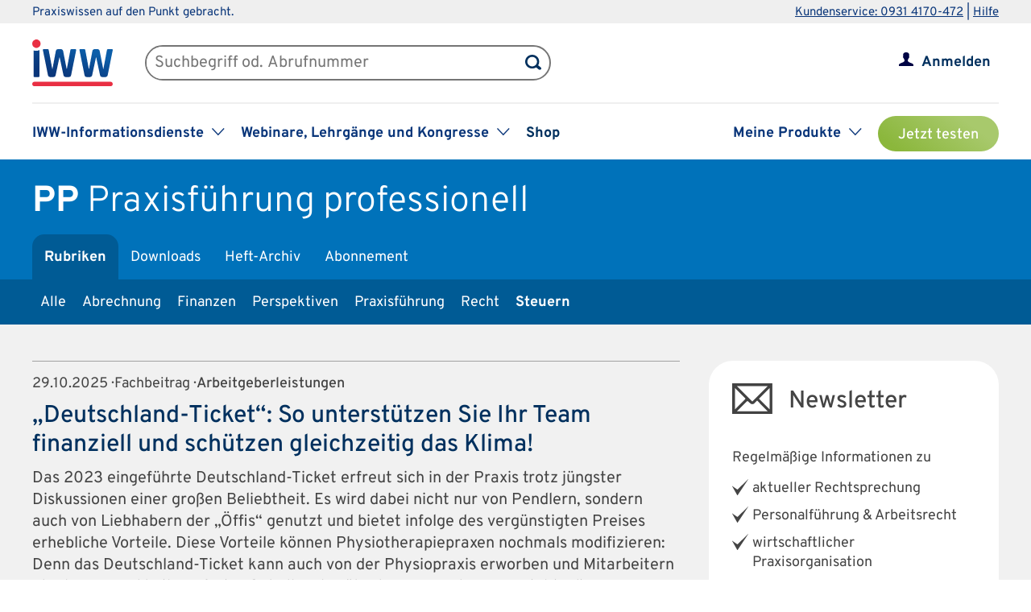

--- FILE ---
content_type: image/svg+xml
request_url: https://www.iww.de/img/product_imgs/dialogecke_blau.svg
body_size: 442
content:
<?xml version="1.0" encoding="utf-8"?>
<!-- Generator: Adobe Illustrator 19.0.0, SVG Export Plug-In . SVG Version: 6.00 Build 0)  -->
<svg version="1.1" id="Ebene_1" xmlns="http://www.w3.org/2000/svg" xmlns:xlink="http://www.w3.org/1999/xlink" x="0px" y="0px"
	 width="26px" height="9px" viewBox="0 0 26 9" style="enable-background:new 0 0 26 9;" xml:space="preserve">
<style type="text/css">
	.st0{fill:#00305E;}
</style>
<polygon id="XMLID_2_" class="st0" points="0,0 26,0 0,9 "/>
</svg>


--- FILE ---
content_type: image/svg+xml
request_url: https://www.iww.de/img/paging_forward.svg
body_size: 481
content:
<?xml version="1.0" encoding="utf-8"?>
<!-- Generator: Adobe Illustrator 18.1.1, SVG Export Plug-In . SVG Version: 6.00 Build 0)  -->
<svg version="1.1" id="Ebene_1" xmlns="http://www.w3.org/2000/svg" xmlns:xlink="http://www.w3.org/1999/xlink" x="0px" y="0px"
	 width="17px" height="31px" viewBox="0 0 17 31" style="enable-background:new 0 0 17 31;" xml:space="preserve">
<style type="text/css">
	.st0{fill:#00305E;}
</style>
<g>
	<polygon class="st0" points="2.3,30.9 0.1,28.9 12.9,15.5 0.1,2.1 2.3,0 17,15.5 	"/>
</g>
</svg>


--- FILE ---
content_type: image/svg+xml
request_url: https://www.iww.de/img/product_imgs/lock_unlocked_red.svg
body_size: 759
content:
<?xml version="1.0" encoding="utf-8"?>
<!-- Generator: Adobe Illustrator 19.0.0, SVG Export Plug-In . SVG Version: 6.00 Build 0)  -->
<svg version="1.1" id="Ebene_1" xmlns="http://www.w3.org/2000/svg" xmlns:xlink="http://www.w3.org/1999/xlink" x="0px" y="0px"
	 width="20px" height="20px" viewBox="-4 -4 20 20" style="enable-background:new -4 -4 20 20;" xml:space="preserve">
<style type="text/css">
	.st0{fill:#E60004;}
</style>
<path class="st0" d="M10.8-4.1c-2.8,0-5,2.2-5,5v3.7H1.1h-2.5h-1.3C-3.4,4.6-4,5.2-4,5.9v8.8c0,0.7,0.6,1.3,1.3,1.3H9.8
	c0.7,0,1.3-0.6,1.3-1.3V5.9c0-0.7-0.6-1.3-1.3-1.3H8.5H8.2V0.9c0-1.4,1.1-2.5,2.5-2.5s2.5,1.1,2.5,2.5V4h2.5V0.9
	C15.8-1.8,13.5-4.1,10.8-4.1z M3.5,12.1c-0.7,0-1.3-0.6-1.3-1.3c0-0.7,0.6-1.3,1.3-1.3c0.7,0,1.3,0.6,1.3,1.3
	C4.8,11.6,4.2,12.1,3.5,12.1z"/>
</svg>


--- FILE ---
content_type: application/javascript
request_url: https://www.iww.de/js/menue.js
body_size: 2988
content:
$(document).ready(function()
{

	var OBJ_menue =
	{
		INT_offset: 0,
		getDocumentWidth: function()
		{
			return $("#content").width();
		},
		getMenueWidth: function(STR_id, STR_ignore)
		{
			INT_width = 0;
			STR_ignore = (typeof(STR_ignore) !== "undefined") ? "," + STR_ignore : "";
			$(STR_id + " li").not(STR_id + " li.menue-more" + STR_ignore).each(function()
			{
				INT_width += $(this).width();
			});
			return INT_width;
		},
		customizeMenue: function(STR_id)
		{
			INT_document_width = OBJ_menue.getDocumentWidth();
			INT_menue_width = (INT_document_width < 650 ) ? OBJ_menue.getMenueWidth(STR_id, ".no_phone") : OBJ_menue.getMenueWidth(STR_id);

			if (INT_document_width < INT_menue_width && $(STR_id + " .menue-more").length === 0)
			{
				OBJ_a = $(document.createElement("a")).html("mehr...");
				OBJ_ul = $(document.createElement("ul")).addClass("menue-hide").hide();
				OBJ_li = $(document.createElement("li")).addClass("menue-more").append(OBJ_a).append(OBJ_ul);
				$(STR_id).append(OBJ_li);
				OBJ_menue.INT_offset = OBJ_li.width();
			}
			if ($(STR_id).next().attr("id") === "search_product")
			{
				//OBJ_menue.INT_offset += $(STR_id).next().width();
				//console.log(OBJ_menue.INT_offset);
			}

			if (OBJ_menue.INT_offset > 0)
			{
				INT_width = OBJ_menue.INT_offset;
				$(STR_id + " li").not(STR_id + " li.menue-more").each(function()
				{
					INT_width += $(this).width();
					if (INT_document_width < INT_width)
					{
						$(this).appendTo(STR_id + " li.menue-more ul");
					}
					else if (INT_document_width > INT_width && $(STR_id + " li.menue-more ul>li").length)
					{
						$(STR_id + " li.menue-more").before($(STR_id + " li.menue-more ul").children().first());
					}
				});
				if (!$(STR_id + " li.menue-more ul>li").length)
				{
					$(STR_id + " li.menue-more").remove();
				}
			}

			$(document.body).on("mouseover", STR_id + " .menue-more", function()
			{
				$(STR_id + " .menue-hide").show();
			});

			$(document.body).on("mouseleave", STR_id + " .menue-more", function()
			{
				$(STR_id + " .menue-hide").hide();
			});

		}
	};

	OBJ_menue.customizeMenue("#sub_menu_product");
	OBJ_menue.customizeMenue("#sub_menu_archive");
	OBJ_menue.customizeMenue("#sub_menu_events");
	$(window).resize(function()
	{
		OBJ_menue.customizeMenue("#sub_menu_product");
		OBJ_menue.customizeMenue("#sub_menu_archive");
		OBJ_menue.customizeMenue("#sub_menu_events");
	});

	// initializeSeminarFilter();

});

// function initializeSeminarFilter() {
// 	var events = $("#event_listing div.event"),
// 		filter = "ul.sectors>li",
// 		images = "div#seminars_top_stage>div";
// 	$(document).on("click", filter, function() {
// 		var classes = this.className.match(/sector\d+/);
// 		if (classes) {
// 			$(filter+','+images).removeClass("active");
// 			var selector = '.'+classes[0];
// 			var elements = $(selector).addClass("active");
// 			if (selector === ".sector0") {
// 				events.show();
// 			} else {
// 				events.show().not(selector).hide();
// 			}
// 		}
// 	});
// }